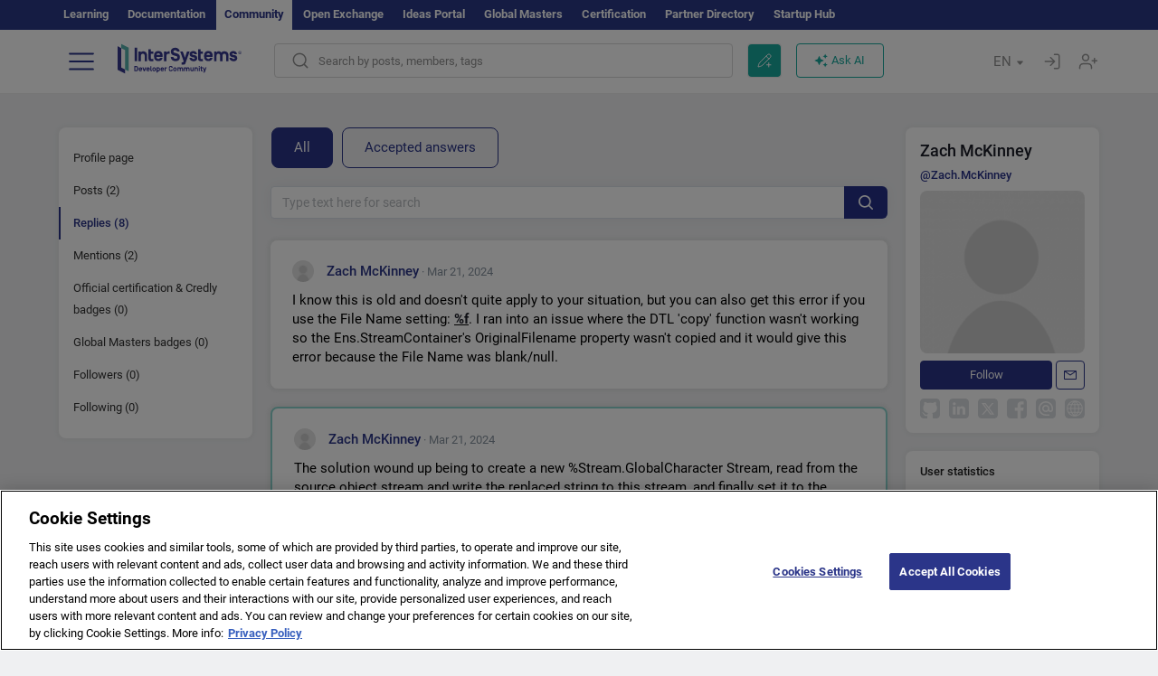

--- FILE ---
content_type: text/html; charset=utf-8
request_url: https://community.intersystems.com/user/187716/comments
body_size: 14913
content:
<!DOCTYPE html>
<html lang="en" dir="ltr" prefix="content: http://purl.org/rss/1.0/modules/content/ dc: http://purl.org/dc/terms/ foaf: http://xmlns.com/foaf/0.1/ og: http://ogp.me/ns# rdfs: http://www.w3.org/2000/01/rdf-schema# sioc: http://rdfs.org/sioc/ns# sioct: http://rdfs.org/sioc/types# skos: http://www.w3.org/2004/02/skos/core# xsd: http://www.w3.org/2001/XMLSchema#">
<head>
  <link rel="profile" href="http://www.w3.org/1999/xhtml/vocab"/>
  <meta name="viewport" content="width=device-width, initial-scale=1.0">
  <!--[if IE]><![endif]-->
<meta http-equiv="Content-Type" content="text/html; charset=utf-8" />
<script charset="UTF-8" src="//cdn.cookielaw.org/consent/a2fffda9-5a56-4639-9e87-c4936c8fc11e/OtAutoBlock.js" async="async" data-cfasync="false"></script>
<script charset="UTF-8" src="//cdn.cookielaw.org/consent/a2fffda9-5a56-4639-9e87-c4936c8fc11e/otSDKStub.js" async="async" data-cfasync="false" data-language="en" data-domain-script="a2fffda9-5a56-4639-9e87-c4936c8fc11e"></script>
<link rel="icon" href="/favicon/android-chrome-192x192.png" type="image/png" sizes="192x192" />
<link rel="icon" href="/favicon/favicon-16x16.png" type="image/png" sizes="16x16" />
<link rel="mask-icon" href="/favicon/safari-pinned-tab.svg" type="image/png" />
<link rel="manifest" href="/favicon/manifest.json" />
<meta name="msapplication-TileColor" content="#ffffff" />
<meta name="msvalidate.01" content="4E0775EB9197D0609B483E81EEE44D3E" />
<meta name="msapplication-TileImage" content="/favicon/mstile-150x150.png" />
<meta name="theme-color" content="#ffffff" />
<meta name="description" content="Replies by Zach McKinney for InterSystems Developer Community" />
<meta name="generator" content="Drupal 7 (http://drupal.org)" />
<link rel="canonical" href="https://community.intersystems.com/user/187716/comments" />
<link rel="shortlink" href="https://community.intersystems.com/user/187716/comments" />
      <title>Replies by Zach McKinney for InterSystems Developer Community</title>
  <link type="text/css" rel="stylesheet" href="/sites/default/files/advagg_css/css__9cWqptSUNYq5YedfIwh33VxtugFVWjDdEsblT8GhLKI__quUjyhSfbEukHj8a0hYvzm9VTmPALmSZvA0xfM_Oxzo__1motoMhogn4-LmFTOSQe52-ueFiJ-892YwZHVY35O4I.css" media="all" />
<link type="text/css" rel="stylesheet" href="/sites/default/files/advagg_css/css__LzcsEKcWdIvxJSZLOhmhz9opbdG4k63s6K3gTtDTkzg__IcmWHJxoSuZ6JARsj6qYoUrs7wfqASQoMZKI0_lqnJo__1motoMhogn4-LmFTOSQe52-ueFiJ-892YwZHVY35O4I.css" media="all" />
<link type="text/css" rel="stylesheet" href="/sites/default/files/advagg_css/css__MRgHwIW31RZOLKE55SBpt0eoWED02wq2IXA5fbDWn20___EFRur0IfJ8Xbqu1YooK8afK5HjRuAUUpUqyZ5_0v84__1motoMhogn4-LmFTOSQe52-ueFiJ-892YwZHVY35O4I.css" media="all" />
<link type="text/css" rel="stylesheet" href="/sites/default/files/advagg_css/css__EqgZE0zExZu9dRJQHY20IGWd2RSaQY1tgZLJ8-Im-a0__lB_GAUAEhloZz5GG9bU4_2LJN2lHvZMfVCxmHr9fmCw__1motoMhogn4-LmFTOSQe52-ueFiJ-892YwZHVY35O4I.css" media="all" />
<style>
/* <![CDATA[ */
sites/all/themes/intersys/js/highlight/styles/default.css

/* ]]> */
</style>
<link type="text/css" rel="stylesheet" href="/sites/default/files/advagg_css/css__AZoZWg6sF18wRWsuMxYTDyx7IZFaDbmfm8uJh6Oa7V4__oHHlZsFQfhClKhjnxz-u6ZAIKyN8lCnmRjDUORqC8SU__1motoMhogn4-LmFTOSQe52-ueFiJ-892YwZHVY35O4I.css" media="all" />
<link type="text/css" rel="stylesheet" href="/sites/default/files/advagg_css/css__1exPct3QAvO_isQr_6mFp1rnHtSBE4nG8RVarNIjRB8__XFEXAV_pHU-HNyhFAPZ0o6ykeNhu5xgUKxIn45XuM6E__1motoMhogn4-LmFTOSQe52-ueFiJ-892YwZHVY35O4I.css" media="all" />
</head>
<body class="navbar-is-fixed-top html not-front not-logged-in two-sidebars page-user page-user- page-user-187716 page-user-comments i18n-en">
<script>
function StyleZoom() {
  const baseWidth = 2000;
  const maxZoom = 1.5;
  let zoom = 1 + Math.log(window.innerWidth / baseWidth) / 2; 
  if (zoom > maxZoom) {
    zoom = maxZoom;
  }
  if (zoom < 1) {
    zoom = 1;
  }
  document.body.style.zoom = zoom;
}

StyleZoom();

window.addEventListener("resize", StyleZoom);
</script>
<div class="page-row page-row-expanded">
        <header id="navbar" role="banner" class="navbar navbar-fixed-top navbar-default">
       <div class="header-exterlan-link"><div class="container-fluid" class="header-exterlan-link-height">
<a href="http://learning.intersystems.com/"  rel="nofollow">Learning</a> <a href="http://docs.intersystems.com/" rel="nofollow">Documentation</a> <span style="">Community</span> <a href="https://openexchange.intersystems.com/" rel="nofollow">Open Exchange</a> <a href="https://ideas.intersystems.com/" rel="nofollow">Ideas Portal</a> <a href="https://globalmasters.intersystems.com/" rel="nofollow">Global Masters</a> <a href="https://www.intersystems.com/support-learning/learning-services/certification-program/" rel="nofollow">Certification</a> <a href="https://partner.intersystems.com" rel="nofollow">Partner Directory</a>  <a href="https://startup.intersystems.com/" rel="nofollow">Startup Hub</a> 
</div></div>
       

        <div class="container-fluid intsys_menu">

          

            <div class="navbar-header">
               <section id="block-intsys-search-intsys-search" class="block block-intsys-search clearfix">

      
  <form class="intsys_search_form_auto" action="https://community.intersystems.com/smartsearch" method="get" id="intsys-search-base-form" accept-charset="UTF-8"><div><div class="container-fluid"><div class="row">
<div class="col-grid-15 col-sm-3"> </div>

<div class="col-grid-15 col-sm-6">
<div class="input-group intsys-search-group">
<div class="form-item form-item-search form-type-textfield form-group"><input class="typehead form-control form-text" type="text" id="edit-search" name="search" value="" size="60" maxlength="128" /></div><div class="input-group-btn">
<button type="button" class="block-intsys-search-close-button"></button>
<button type="submit" class="ico-fastsearch"></button>
</div>
</div>
</div>



<div class="col-grid-15 col-sm-3"> </div>

</div></div></div></form>
</section>
<div class="block-intsys-search-button-mobile mobile-block nologin"></div>
<a href="/node/add/post" id="add-posttop-btn" class="btn-newtop-post-mobile mobile-block" title="New Post"></a>
				
<button type="button" class="navbar-toggle" data-toggle="collapse" data-target=".navbar-collapse"></button>

<div id="navmenuclose"></div><div id="navmenubutton"></div>

<a class="logo navbar-brand pull-left" href="https://community.intersystems.com/">
<img src="/sites/all/themes/intersys/images/intersystems-logo.svg"/>
</a>

            </div>



             
          <div class="navbar-collapse collapse">
<div class="menutitlemob"><span>Developer Community</span><button type="button"  class="navbar-toggle-close" data-toggle="collapse" data-target=".navbar-collapse"></button>
<button data-toggle="modal" data-target="#login-chatgpt-modal" class="ask-dc-ai-btn-menu">Ask DC AI</button>	
</div>

	
<nav role="navigation" class="nologin">
  <div class="region region-navigation">
    <section id="block-tb-megamenu-menu-user-menu-english" class="block block-tb-megamenu clearfix">

      
  <div  class="tb-megamenu tb-megamenu-menu-user-menu-english">
  <ul  class="tb-megamenu-nav nav menu navbar-nav level-0 items-8">
  <li  data-id="9996" data-level="1" data-type="menu_item" data-class="" data-xicon="" data-caption="" data-alignsub="" data-group="0" data-hidewcol="0" data-hidesub="0" class="tb-megamenu-item level-1 mega dropdown">
          <a href="#"  class="dropdown-toggle" highlightingmenu=""">
        
    Posts          <span class="caret"></span>
          </a>
  <div  data-class="" data-width="" class="tb-megamenu-submenu dropdown-menu mega-dropdown-menu nav-child">
  <div class="mega-dropdown-inner">
    <div  class="tb-megamenu-row row">
  <div  data-class="" data-width="12" data-hidewcol="0" id="tb-megamenu-column-1" class="tb-megamenu-column col-sm-12  mega-col-nav">
  <div class="tb-megamenu-column-inner mega-inner clearfix">
        <ul  class="tb-megamenu-subnav mega-nav level-1 items-6">
  <li  data-id="10131" data-level="2" data-type="menu_item" data-class="" data-xicon="" data-caption="" data-alignsub="" data-group="0" data-hidewcol="0" data-hidesub="0" class="tb-megamenu-item level-2 mega">
          <a href="https://community.intersystems.com/tags/intersystems-official" >
        
    InterSystems Official          </a>
  </li>

<li  data-id="10011" data-level="2" data-type="menu_item" data-class="" data-xicon="" data-caption="" data-alignsub="" data-group="0" data-hidewcol="0" data-hidesub="0" class="tb-megamenu-item level-2 mega">
          <a href="https://community.intersystems.com/?filter=articles" >
        
    Articles          </a>
  </li>

<li  data-id="10021" data-level="2" data-type="menu_item" data-class="" data-xicon="" data-caption="" data-alignsub="" data-group="0" data-hidewcol="0" data-hidesub="0" class="tb-megamenu-item level-2 mega">
          <a href="https://community.intersystems.com/?filter=questions" >
        
    Questions          </a>
  </li>

<li  data-id="10016" data-level="2" data-type="menu_item" data-class="" data-xicon="" data-caption="" data-alignsub="" data-group="0" data-hidewcol="0" data-hidesub="0" class="tb-megamenu-item level-2 mega">
          <a href="https://community.intersystems.com/?filter=announcements" >
        
    Announcements          </a>
  </li>

<li  data-id="10146" data-level="2" data-type="menu_item" data-class="" data-xicon="" data-caption="" data-alignsub="" data-group="0" data-hidewcol="0" data-hidesub="0" class="tb-megamenu-item level-2 mega">
          <a href="https://community.intersystems.com/?filter=discussion" >
        
    Discussions          </a>
  </li>

<li  data-id="10176" data-level="2" data-type="menu_item" data-class="" data-xicon="" data-caption="" data-alignsub="" data-group="0" data-hidewcol="0" data-hidesub="0" class="tb-megamenu-item level-2 mega">
          <a href="https://community.intersystems.com/tagsclouds" >
        
    Tags          </a>
  </li>
</ul>
  </div>
</div>
</div>
  </div>
</div>
</li>

<li  data-id="12166" data-level="1" data-type="menu_item" data-class="contest_art_menu" data-xicon="" data-caption="" data-alignsub="" data-group="0" data-hidewcol="0" data-hidesub="0" class="tb-megamenu-item level-1 mega contest_art_menu dropdown">
          <a href="#"  class="dropdown-toggle" highlightingmenu="highlightingmenu1"">
        
    Events          <span class="caret"></span>
          </a>
  <div  data-class="" data-width="" class="tb-megamenu-submenu dropdown-menu mega-dropdown-menu nav-child">
  <div class="mega-dropdown-inner">
    <div  class="tb-megamenu-row row">
  <div  data-class="" data-width="12" data-hidewcol="0" id="tb-megamenu-column-2" class="tb-megamenu-column col-sm-12  mega-col-nav">
  <div class="tb-megamenu-column-inner mega-inner clearfix">
        <ul  class="tb-megamenu-subnav mega-nav level-1 items-4">
  <li  data-id="14361" data-level="2" data-type="menu_item" data-class="contest_art_submenu" data-xicon="" data-caption="" data-alignsub="" data-group="0" data-hidewcol="0" data-hidesub="0" class="tb-megamenu-item level-2 mega contest_art_submenu">
          <a href="https://community.intersystems.com/contests/current"  class="highlightingmenu1">
        
    Tech Article Contest          </a>
  </li>

<li  data-id="14391" data-level="2" data-type="menu_item" data-class="contest_submenu1" data-xicon="" data-caption="" data-alignsub="" data-group="0" data-hidewcol="0" data-hidesub="0" class="tb-megamenu-item level-2 mega contest_submenu1">
          <a href="https://openexchange.intersystems.com/contest/current"  class="highlightingmenu1">
        
    Programming Contest          </a>
  </li>

<li  data-id="11891" data-level="2" data-type="menu_item" data-class="" data-xicon="" data-caption="" data-alignsub="" data-group="0" data-hidewcol="0" data-hidesub="0" class="tb-megamenu-item level-2 mega">
          <a href="https://community.intersystems.com/post/4th-intersystems-ideas-contest"  class="highlightingmenu1">
        
    InterSystems Ideas Contest          </a>
  </li>

<li  data-id="10161" data-level="2" data-type="menu_item" data-class="" data-xicon="" data-caption="" data-alignsub="" data-group="0" data-hidewcol="0" data-hidesub="0" class="tb-megamenu-item level-2 mega">
          <a href="https://community.intersystems.com/events" >
        
    Event Calendar          </a>
  </li>
</ul>
  </div>
</div>
</div>
  </div>
</div>
</li>

<li  data-id="10041" data-level="1" data-type="menu_item" data-class="" data-xicon="" data-caption="" data-alignsub="" data-group="0" data-hidewcol="0" data-hidesub="0" class="tb-megamenu-item level-1 mega dropdown">
          <a href="#"  class="dropdown-toggle" highlightingmenu=""">
        
    Products          <span class="caret"></span>
          </a>
  <div  data-class="" data-width="" class="tb-megamenu-submenu dropdown-menu mega-dropdown-menu nav-child">
  <div class="mega-dropdown-inner">
    <div  class="tb-megamenu-row row">
  <div  data-class="" data-width="12" data-hidewcol="0" id="tb-megamenu-column-3" class="tb-megamenu-column col-sm-12  mega-col-nav">
  <div class="tb-megamenu-column-inner mega-inner clearfix">
        <ul  class="tb-megamenu-subnav mega-nav level-1 items-8">
  <li  data-id="10051" data-level="2" data-type="menu_item" data-class="" data-xicon="" data-caption="" data-alignsub="" data-group="0" data-hidewcol="0" data-hidesub="0" class="tb-megamenu-item level-2 mega">
          <a href="https://community.intersystems.com/tags/intersystems-iris" >
        
    InterSystems IRIS          </a>
  </li>

<li  data-id="10061" data-level="2" data-type="menu_item" data-class="" data-xicon="" data-caption="" data-alignsub="" data-group="0" data-hidewcol="0" data-hidesub="0" class="tb-megamenu-item level-2 mega">
          <a href="https://community.intersystems.com/tags/intersystems-iris-health" >
        
    InterSystems IRIS for Health          </a>
  </li>

<li  data-id="10081" data-level="2" data-type="menu_item" data-class="" data-xicon="" data-caption="" data-alignsub="" data-group="0" data-hidewcol="0" data-hidesub="0" class="tb-megamenu-item level-2 mega">
          <a href="https://community.intersystems.com/tags/healthshare" >
        
    HealthShare          </a>
  </li>

<li  data-id="10136" data-level="2" data-type="menu_item" data-class="" data-xicon="" data-caption="" data-alignsub="" data-group="0" data-hidewcol="0" data-hidesub="0" class="tb-megamenu-item level-2 mega">
          <a href="https://community.intersystems.com/tags/trakcare" >
        
    TrakCare          </a>
  </li>

<li  data-id="10071" data-level="2" data-type="menu_item" data-class="" data-xicon="" data-caption="" data-alignsub="" data-group="0" data-hidewcol="0" data-hidesub="0" class="tb-megamenu-item level-2 mega">
          <a href="https://community.intersystems.com/tags/cach%C3%A9" >
        
    Caché          </a>
  </li>

<li  data-id="10076" data-level="2" data-type="menu_item" data-class="" data-xicon="" data-caption="" data-alignsub="" data-group="0" data-hidewcol="0" data-hidesub="0" class="tb-megamenu-item level-2 mega">
          <a href="https://community.intersystems.com/tags/ensemble" >
        
    Ensemble          </a>
  </li>

<li  data-id="10056" data-level="2" data-type="menu_item" data-class="" data-xicon="" data-caption="" data-alignsub="" data-group="0" data-hidewcol="0" data-hidesub="0" class="tb-megamenu-item level-2 mega">
          <a href="https://community.intersystems.com/tags/intersystems-iris-bi-deepsee" >
        
    InterSystems Analytics (DeepSee)          </a>
  </li>

<li  data-id="10066" data-level="2" data-type="menu_item" data-class="" data-xicon="" data-caption="" data-alignsub="" data-group="0" data-hidewcol="0" data-hidesub="0" class="tb-megamenu-item level-2 mega">
          <a href="https://community.intersystems.com/tags/intersystems-natural-language-processing-nlp-iknow" >
        
    InterSystems Text Analytics (iKnow)          </a>
  </li>
</ul>
  </div>
</div>
</div>
  </div>
</div>
</li>

<li  data-id="10171" data-level="1" data-type="menu_item" data-class="" data-xicon="" data-caption="" data-alignsub="" data-group="0" data-hidewcol="0" data-hidesub="0" class="tb-megamenu-item level-1 mega dropdown">
          <a href="#"  class="dropdown-toggle" highlightingmenu=""">
        
    Jobs          <span class="caret"></span>
          </a>
  <div  data-class="" data-width="" class="tb-megamenu-submenu dropdown-menu mega-dropdown-menu nav-child">
  <div class="mega-dropdown-inner">
    <div  class="tb-megamenu-row row">
  <div  data-class="" data-width="12" data-hidewcol="0" id="tb-megamenu-column-4" class="tb-megamenu-column col-sm-12  mega-col-nav">
  <div class="tb-megamenu-column-inner mega-inner clearfix">
        <ul  class="tb-megamenu-subnav mega-nav level-1 items-2">
  <li  data-id="11476" data-level="2" data-type="menu_item" data-class="" data-xicon="" data-caption="" data-alignsub="" data-group="0" data-hidewcol="0" data-hidesub="0" class="tb-megamenu-item level-2 mega">
          <a href="https://community.intersystems.com/tags/job-opportunity" >
        
    Job Opportunity          </a>
  </li>

<li  data-id="10381" data-level="2" data-type="menu_item" data-class="" data-xicon="" data-caption="" data-alignsub="" data-group="0" data-hidewcol="0" data-hidesub="0" class="tb-megamenu-item level-2 mega">
          <a href="https://community.intersystems.com/tags/job-wanted" >
        
    Job Wanted          </a>
  </li>
</ul>
  </div>
</div>
</div>
  </div>
</div>
</li>

<li  data-id="10181" data-level="1" data-type="menu_item" data-class="" data-xicon="" data-caption="" data-alignsub="" data-group="0" data-hidewcol="0" data-hidesub="0" class="tb-megamenu-item level-1 mega">
          <a href="https://community.intersystems.com/members" >
        
    Members          </a>
  </li>

<li  data-id="10186" data-level="1" data-type="menu_item" data-class="" data-xicon="" data-caption="" data-alignsub="" data-group="0" data-hidewcol="0" data-hidesub="0" class="tb-megamenu-item level-1 mega dropdown">
          <a href="#"  class="dropdown-toggle" highlightingmenu="highlightingmenu1"">
        
    About          <span class="caret"></span>
          </a>
  <div  data-class="" data-width="" class="tb-megamenu-submenu dropdown-menu mega-dropdown-menu nav-child">
  <div class="mega-dropdown-inner">
    <div  class="tb-megamenu-row row">
  <div  data-class="" data-width="12" data-hidewcol="0" id="tb-megamenu-column-5" class="tb-megamenu-column col-sm-12  mega-col-nav">
  <div class="tb-megamenu-column-inner mega-inner clearfix">
        <ul  class="tb-megamenu-subnav mega-nav level-1 items-7">
  <li  data-id="10191" data-level="2" data-type="menu_item" data-class="" data-xicon="" data-caption="" data-alignsub="" data-group="0" data-hidewcol="0" data-hidesub="0" class="tb-megamenu-item level-2 mega">
          <a href="https://community.intersystems.com/about"  class="highlightingmenu1">
        
    About Us          </a>
  </li>

<li  data-id="10196" data-level="2" data-type="menu_item" data-class="" data-xicon="" data-caption="" data-alignsub="" data-group="0" data-hidewcol="0" data-hidesub="0" class="tb-megamenu-item level-2 mega">
          <a href="https://community.intersystems.com/tags/developer-community-faq" >
        
    FAQ          </a>
  </li>

<li  data-id="10201" data-level="2" data-type="menu_item" data-class="" data-xicon="" data-caption="" data-alignsub="" data-group="0" data-hidewcol="0" data-hidesub="0" class="tb-megamenu-item level-2 mega">
          <a href="https://community.intersystems.com/tags/dc-feedback" >
        
    Feedback          </a>
  </li>

<li  data-id="10241" data-level="2" data-type="menu_item" data-class="" data-xicon="" data-caption="" data-alignsub="" data-group="0" data-hidewcol="0" data-hidesub="0" class="tb-megamenu-item level-2 mega">
          <a href="https://github.com/intersystems-community/developer-community/issues"  target="_blank">
        
    Report an Issue          </a>
  </li>

<li  data-id="14781" data-level="2" data-type="menu_item" data-class="" data-xicon="" data-caption="" data-alignsub="" data-group="0" data-hidewcol="0" data-hidesub="0" class="tb-megamenu-item level-2 mega">
          <a href="https://ideas.intersystems.com/ideas" >
        
    Share an Idea          </a>
  </li>

<li  data-id="10111" data-level="2" data-type="menu_item" data-class="" data-xicon="" data-caption="" data-alignsub="" data-group="0" data-hidewcol="0" data-hidesub="0" class="tb-megamenu-item level-2 mega">
          <a href="https://community.intersystems.com/post/intersystems-developer-community-code-conduct" >
        
    Code of Conduct          </a>
  </li>

<li  data-id="10206" data-level="2" data-type="menu_item" data-class="" data-xicon="" data-caption="" data-alignsub="" data-group="0" data-hidewcol="0" data-hidesub="0" class="tb-megamenu-item level-2 mega">
          <a href="https://www.intersystems.com/who-we-are/contact-us/" >
        
    Contact Us          </a>
  </li>
</ul>
  </div>
</div>
</div>
  </div>
</div>
</li>
</ul>
</div>

</section>
  </div>
<a href="https://login.intersystems.com/oauth2/authorize?redirect_uri=https%3A//community.intersystems.com/loginoauth&amp;response_type=code&amp;scope=openid%20profile%20email%20sso_person%20mapped_org&amp;state=https%3A//community.intersystems.com/user/187716/comments&amp;nonce=%7Bnonce%7D&amp;client_id=UQooTI8dIdL11fyD7oDl5BFHBSwwc3JVQzXiyGTLETY&amp;ssoPrompt=create" class="block-personal-form btn-create-intsys nomobile" title="Create an Account"></a><a href="https://login.intersystems.com/oauth2/authorize?redirect_uri=https%3A//community.intersystems.com/loginoauth&amp;response_type=code&amp;scope=openid%20profile%20email%20sso_person%20mapped_org&amp;state=https%3A//community.intersystems.com/user/187716/comments&amp;nonce=%7Bnonce%7D&amp;client_id=UQooTI8dIdL11fyD7oDl5BFHBSwwc3JVQzXiyGTLETY" class="block-personal-form btn-login-intsys nomobile" title="Login"></a><section id="block-locale-language" class="block block-locale clearfix">

        <h2 class="block-title">EN <span class="caret"></span></h2>
    
  <ul class="language-switcher-locale-url"><li class="es first"><a href="https://es.community.intersystems.com/" class="language-link" xml:lang="es" > </a></li>
<li class="pt"><a href="https://pt.community.intersystems.com/" class="language-link" xml:lang="pt" > </a></li>
<li class="ja"><a href="https://jp.community.intersystems.com/" class="language-link" xml:lang="ja" > </a></li>
<li class="zh-hant"><a href="https://cn.community.intersystems.com/" class="language-link" xml:lang="zh-hant" > </a></li>
<li class="fr"><a href="https://fr.community.intersystems.com/" class="language-link" xml:lang="fr" > </a></li>
<li class="en last active"><a href="/user/187716/comments" class="language-link active" xml:lang="en" > </a></li>
</ul>
</section>
<span class="block-intsys-search-area" aria-hidden="true">
<div class="block-intsys-search-button">Search by posts, members, tags</div>
<button class="btn-newtop-post" data-toggle="modal" data-target="#login-post-modal" title="New post"></button><button data-toggle="modal" data-target="#login-chatgpt-modal" class="ask-dc-ai-btn">Ask AI</button>
</span>

   <div class="intsys-navbar-link-show">
<ul class="tb-megamenu-nav nav menu navbar-nav level-0 items-100000 add-link-processed" style="text-align: left;">
<li data-id="720" data-level="1" data-type="menu_item" data-class="" data-xicon="is-icon icon-book" data-caption="" data-alignsub="" data-group="0" data-hidewcol="0" data-hidesub="0" class="tb-megamenu-item level-1 mega dropdown">
<a href="https://login.intersystems.com/oauth2/authorize?redirect_uri=https%3A//community.intersystems.com/loginoauth&amp;response_type=code&amp;scope=openid%20profile%20email%20sso_person%20mapped_org&amp;state=https%3A//community.intersystems.com/user/187716/comments&amp;nonce=%7Bnonce%7D&amp;client_id=UQooTI8dIdL11fyD7oDl5BFHBSwwc3JVQzXiyGTLETY&amp;ssoPrompt=create" class="block-personal-form btn-create-intsys nomobile" title="Create an Account"></a></li><li data-id="720" data-level="1" data-type="menu_item" data-class="" data-xicon="is-icon icon-book" data-caption="" data-alignsub="" data-group="0" data-hidewcol="0" data-hidesub="0" class="tb-megamenu-item level-1 mega dropdown">
<a href="https://login.intersystems.com/oauth2/authorize?redirect_uri=https%3A//community.intersystems.com/loginoauth&amp;response_type=code&amp;scope=openid%20profile%20email%20sso_person%20mapped_org&amp;state=https%3A//community.intersystems.com/user/187716/comments&amp;nonce=%7Bnonce%7D&amp;client_id=UQooTI8dIdL11fyD7oDl5BFHBSwwc3JVQzXiyGTLETY" class="block-personal-form btn-login-intsys nomobile" title="Login"></a></li>
 </ul>
</div>


    <div class="mobile-block language-switcher-url">
<div class="language-switcher-block" onClick="jQuery('.language-switcher-list').toggle();">Language <div class="language-switcher-nowlang">EN<span>|</span><div class="language-switcher-mobico"></div></div></div>
<div class="language-switcher-list">
        <a href="https://es.community.intersystems.com/" class="">ES</a><a href="https://pt.community.intersystems.com/" class="">PT</a><a href="https://jp.community.intersystems.com/" class="">JP</a><a href="https://cn.community.intersystems.com/" class="">CN</a><a href="https://fr.community.intersystems.com/" class="">FR</a><a href="https://community.intersystems.com/" class="active">EN</a>        </div>
    </div>

</nav>

</div>
          
        </div>

    </header>
    <div id="drupalmessages"></div>    <div class="main-container container-fluid">

        <header role="banner" id="page-header">
                  </header>
  

                <div class="row">
              <div class="">
                  <section class="col-sm-12">
                    <div class="margin-bottom-md add-post-button add-post-mobile"><a href="https://community.intersystems.com/node/add/post" id="add-post-btn" class="full-width btn btn-successes btn-new-post desktop-block">New post</a></div>                  </section>
              </div>
          </div>
      
        <div class="row">

                        <aside class="col-grid-15 col-sm-3"
                     role="complementary">
                  <div class="region region-sidebar-first">
    <section id="block-intsys-blocks-intsys-page-users" class="block block-intsys-blocks clearfix">

      
  <section class="block block-block sidebar-greybox contextual-links-region clearfix block-filter-menu userprofile-menu"><ul class="submenu-links"><li class=""><a  href="/user/187716" class="linefilter">Profile page</a></li><li class=""><a  href="/user/187716/posts" class="linefilter">Posts (2)</a></li><li class="actives"><a  href="/user/187716/comments" class="active linefilter">Replies (8)</a></li><li class=""><a  href="/user/187716/mentions" class="linefilter">Mentions (2)</a></li><li class=""><a  href="/user/187716/certificates" class="linefilter">Official certification & Credly badges (0)</a></li><li class=""><a  href="/user/187716/badges" class="linefilter">Global Masters badges (0)</a></li><li class=""><a  href="/user/187716/followers" class="linefilter">Followers (0)</a></li><li class=""><a  href="/user/187716/following" class="linefilter">Following (0)</a></li></ul></section>
</section>
  </div>
              </aside>  <!-- /#sidebar-first -->
          
            <section class="col-grid-15 col-sm-6" >
             <div class="subsection">
       <div class="row top-content">


                       
            <div class="container-fluid">
              

            </div>
        </div>




                                                          <div class="region region-content">
    <section id="block-intsys-filtering-answer-personal-user-answers" class="block block-intsys-filtering-answer clearfix">

      
  <div class="header-container"><div class="periods">
<span class="active"><a href="/user/187716/comments?">All</a></span><span class="unactive"><a href="/user/187716/comments?filter=accepted&">Accepted answers</a></span>
</div></div><form action="/user/187716/comments" method="get" id="intsys-filtering-answer-form" accept-charset="UTF-8"><div><div class="search-advanced">
<div class="filter_posts_body">
<div class="input-group">
      <button type="submit" class="ico-elsearch">
    </button>
</div>
<div class="form-item form-item-searchpost form-type-textfield form-group"><label class="control-label" for="edit-searchpost"><div class="elsearch_clear" id="smartsearch_clear_q"></div> </label>
<input placeholder="Type text here for search" class="typeheadpost form-control form-text" type="text" id="edit-searchpost" name="searchpost" value="" size="60" maxlength="128" /></div><input type="hidden" name="typesearchuser" value="usercomments" />
<input type="hidden" name="filter" value="" />
<input type="hidden" name="uid" value="187716" />
</div>
</div></form>
</section>
<section id="block-system-main" class="block block-system clearfix">

      
  <div class="view view-users-content-comments- view-id-users_content_comments_ view-display-id-page_1 userlist-comments userprofile view-dom-id-2c121dc62a399cb9843343cfd915c9d5">
        
  
  
      <div class="view-content">
        <div class="views-row views-row-1">
    
<article class="comment padding-top-lg"  data-article-id="256231"   pid="0" cid="256231"  itemprop="suggestedAnswer" itemscope itemtype="http://schema.org/Answer">
<div class=" panel  panel-default margin-bottom-none  " data-share="#comment-256231" id="comment-256231" >
<div class="content-header">
 <ul class="list-inline text-right pull-right comment-moder-action"><a href="https://community.intersystems.com/post/sftp-error-7511-sftp-error-4-sftp-error-80102004-operation-failed-80102004#comment-256231" class="gotopost">go to post</a></ul>           

<div class="display-inline-block">
<span class="default-submitted" upid="0-256231">
  <div class="user-picture">
    <span class="img_teaser  " style="background-image:url(https://community.intersystems.com/sites/default/files/styles/thumbnail/public/pictures/picture-default.jpg?itok=pzJu1a6l);"></span>  </div>
 <span property="dc:date dc:created" content="2024-03-21T12:43:12-04:00" datatype="xsd:dateTime" rel="sioc:has_creator"><span  itemscope itemtype="http://schema.org/Person"><a href="https://community.intersystems.com/user/zach-mckinney" title="" class="username" xml:lang="" about="https://community.intersystems.com/user/zach-mckinney" typeof="sioc:UserAccount" property="foaf:name" datatype="">Zach McKinney</a></span><small itemprop="dateCreated" datetime="2024-03-21T12:43:12-04:00">&nbsp;· Mar 21, 2024</small></span></span>
</div>
</div>
<div class="content-body postclass " itemprop="text">
<span rel="sioc:reply_of" resource="https://community.intersystems.com/post/sftp-error-7511-sftp-error-4-sftp-error-80102004-operation-failed-80102004" class="rdf-meta element-hidden"></span><div class="field field-name-comment-body field-type-text-long field-label-hidden"><div class="field-items"><div class="field-item even" property="content:encoded"><!DOCTYPE html PUBLIC "-//W3C//DTD HTML 4.0 Transitional//EN" "http://www.w3.org/TR/REC-html40/loose.dtd">
<html><body><p>I know this is old and doesn't quite apply to your situation, but you can also get this error if you use the File Name setting:&nbsp;<strong><u><em>%f</em></u></strong>. I ran into an issue where the DTL 'copy' function wasn't working so the Ens.StreamContainer's&nbsp;OriginalFilename property wasn't copied and it would give this error because the File Name was blank/null.</p></body></html>
</div></div></div></div>
<div class="content-footer hidden">
<div class="pull-left comments-actions">
<div class="vote-block comment-actions">
<span  class="vote-block"><a data-toggle = "modal" data-target="#login-rating-modal" href="javascript:void(0)" ><span class="vote"><span title="Like" class="vote_up"></span></span><span class="vote-sum " itemprop="upvoteCount">0</span></a></span><span class="bookmarks_teaser">               
 <span class="bookmarks_teaser_comment"><span class="teaser-small-icon bookmarks-icon" title="Bookmarks"></span>0</span></span> 
<span class="copylink_teaser"> 
<span data-toggle="tooltip" data-placement="top" title="Copy link to comment" data-clipboard-text="https://community.intersystems.com/post/sftp-error-7511-sftp-error-4-sftp-error-80102004-operation-failed-80102004#comment-256231"  rel="nofollow" class="link-clipboard copy-link-comment"></span><a itemprop="url" href="https://community.intersystems.com/post/sftp-error-7511-sftp-error-4-sftp-error-80102004-operation-failed-80102004#comment-256231" style="display: none;">https://community.intersystems.com/post/sftp-error-7511-sftp-error-4-sftp-error-80102004-operation-failed-80102004#comment-256231</a>
</span>
 
</div>
</div>
<div class="text-right">

            </div>
           
        </div>
    
    </div>
    
</article>
  </div>
  <div class="views-row views-row-2">
    
<article class="comment comment-by-node-author padding-top-lg"  data-article-id="256201"   pid="0" cid="256201"  itemprop="suggestedAnswer acceptedAnswer" itemscope itemtype="http://schema.org/Answer">
<div class=" panel  panel-default margin-bottom-none  border-green" data-share="#comment-256201" id="comment-256201" >
<div class="content-header">
 <ul class="list-inline text-right pull-right comment-moder-action"><a href="https://community.intersystems.com/post/change-stream-property-ensstreamcontainer-dtl#comment-256201" class="gotopost">go to post</a></ul>           

<div class="display-inline-block">
<span class="default-submitted" upid="0-256201">
  <div class="user-picture">
    <span class="img_teaser  " style="background-image:url(https://community.intersystems.com/sites/default/files/styles/thumbnail/public/pictures/picture-default.jpg?itok=pzJu1a6l);"></span>  </div>
 <span property="dc:date dc:created" content="2024-03-21T10:04:51-04:00" datatype="xsd:dateTime" rel="sioc:has_creator"><span  itemscope itemtype="http://schema.org/Person"><a href="https://community.intersystems.com/user/zach-mckinney" title="" class="username" xml:lang="" about="https://community.intersystems.com/user/zach-mckinney" typeof="sioc:UserAccount" property="foaf:name" datatype="">Zach McKinney</a></span><small itemprop="dateCreated" datetime="2024-03-21T10:04:51-04:00">&nbsp;· Mar 21, 2024</small></span></span>
</div>
</div>
<div class="content-body postclass " itemprop="text">
<span rel="sioc:reply_of" resource="https://community.intersystems.com/post/change-stream-property-ensstreamcontainer-dtl" class="rdf-meta element-hidden"></span><div class="field field-name-comment-body field-type-text-long field-label-hidden"><div class="field-items"><div class="field-item even" property="content:encoded"><!DOCTYPE html PUBLIC "-//W3C//DTD HTML 4.0 Transitional//EN" "http://www.w3.org/TR/REC-html40/loose.dtd">
<html><body><p>The solution wound up being to&nbsp;create a new %Stream.GlobalCharacter Stream,&nbsp;read from the source object stream and write the replaced string to this stream, and finally set it to the Ens.StreamContainer target object.</p>
<p>I still have no idea why creating a new stream works while re-writing the existing stream doesn't. The docs seem to imply it should work and even saving the stream after writing didn't do anything different. In Message Viewer, I can see its creating a new body object, as well. Creating a new Stream object works, so I guess that's fine.</p></body></html>
</div></div></div></div>
<div class="content-footer hidden">
<div class="pull-left comments-actions">
<div class="vote-block comment-actions">
<span  class="vote-block"><a data-toggle = "modal" data-target="#login-rating-modal" href="javascript:void(0)" ><span class="vote"><span title="Like" class="vote_up"></span></span><span class="vote-sum " itemprop="upvoteCount">0</span></a></span><span class="bookmarks_teaser">               
 <span class="bookmarks_teaser_comment"><span class="teaser-small-icon bookmarks-icon" title="Bookmarks"></span>0</span></span> 
<span class="copylink_teaser"> 
<span data-toggle="tooltip" data-placement="top" title="Copy link to comment" data-clipboard-text="https://community.intersystems.com/post/change-stream-property-ensstreamcontainer-dtl#comment-256201"  rel="nofollow" class="link-clipboard copy-link-comment"></span><a itemprop="url" href="https://community.intersystems.com/post/change-stream-property-ensstreamcontainer-dtl#comment-256201" style="display: none;">https://community.intersystems.com/post/change-stream-property-ensstreamcontainer-dtl#comment-256201</a>
</span>
 
</div>
</div>
<div class="text-right">

            </div>
           
        </div>
    
    </div>
    
</article>
  </div>
  <div class="views-row views-row-3">
    
<article class="comment comment-by-node-author padding-top-lg"  data-article-id="255336"   pid="255321" cid="255336"  itemprop="suggestedAnswer" itemscope itemtype="http://schema.org/Answer">
<div class=" panel  panel-default margin-bottom-none  " data-share="#comment-255336" id="comment-255336" >
<div class="content-header">
 <ul class="list-inline text-right pull-right comment-moder-action"><a href="https://community.intersystems.com/post/change-stream-property-ensstreamcontainer-dtl#comment-255336" class="gotopost">go to post</a></ul>           

<div class="display-inline-block">
<span class="default-submitted" upid="255321-255336">
  <div class="user-picture">
    <span class="img_teaser  " style="background-image:url(https://community.intersystems.com/sites/default/files/styles/thumbnail/public/pictures/picture-default.jpg?itok=pzJu1a6l);"></span>  </div>
 <span property="dc:date dc:created" content="2024-03-13T16:24:07-04:00" datatype="xsd:dateTime" rel="sioc:has_creator"><span  itemscope itemtype="http://schema.org/Person"><a href="https://community.intersystems.com/user/zach-mckinney" title="" class="username" xml:lang="" about="https://community.intersystems.com/user/zach-mckinney" typeof="sioc:UserAccount" property="foaf:name" datatype="">Zach McKinney</a></span><small itemprop="dateCreated" datetime="2024-03-13T16:24:07-04:00">&nbsp;· Mar 13, 2024</small></span></span>
</div>
</div>
<div class="content-body postclass " itemprop="text">
<span rel="sioc:reply_of" resource="https://community.intersystems.com/post/change-stream-property-ensstreamcontainer-dtl" class="rdf-meta element-hidden"></span><span rel="sioc:reply_of" resource="https://community.intersystems.com/comment/255321#comment-255321" class="rdf-meta element-hidden"></span><div class="field field-name-comment-body field-type-text-long field-label-hidden"><div class="field-items"><div class="field-item even" property="content:encoded"><!DOCTYPE html PUBLIC "-//W3C//DTD HTML 4.0 Transitional//EN" "http://www.w3.org/TR/REC-html40/loose.dtd">
<html><body><p>According to the doc, that doesn't seem to be the case, see reference below. Since I'm not reading the stream, it should start at byte 0 then&nbsp;overwrite the existing data. But, since the new data is smaller than the original, I would assume I should have duplicate data at the end. For w/e reason, I don't.</p>
<p>But this is kind of&nbsp;off topic as&nbsp;this isn't really my issue; the data looks correct. I'm trying to figure out why it works on the DTL testing tool, but doesn't while running in the actual Process.</p>
<p><a href="https://docs.intersystems.com/iris20233/csp/docbook/DocBook.UI.Page.cls?KEY=GOBJ_propstream#GOBJ_propstream_interface_methodsprops" target="_blank">Commonly Used Stream Methods and Properties</a></p>
<p>"Write()&nbsp;&mdash; <u><strong>Append</strong></u> data to the stream, starting at the current position. Overwrites existing data if the position is not set to the end of the stream."</p></body></html>
</div></div></div></div>
<div class="content-footer hidden">
<div class="pull-left comments-actions">
<div class="vote-block comment-actions">
<span  class="vote-block"><a data-toggle = "modal" data-target="#login-rating-modal" href="javascript:void(0)" ><span class="vote"><span title="Like" class="vote_up"></span></span><span class="vote-sum " itemprop="upvoteCount">0</span></a></span><span class="bookmarks_teaser">               
 <span class="bookmarks_teaser_comment"><span class="teaser-small-icon bookmarks-icon" title="Bookmarks"></span>0</span></span> 
<span class="copylink_teaser"> 
<span data-toggle="tooltip" data-placement="top" title="Copy link to comment" data-clipboard-text="https://community.intersystems.com/post/change-stream-property-ensstreamcontainer-dtl#comment-255336"  rel="nofollow" class="link-clipboard copy-link-comment"></span><a itemprop="url" href="https://community.intersystems.com/post/change-stream-property-ensstreamcontainer-dtl#comment-255336" style="display: none;">https://community.intersystems.com/post/change-stream-property-ensstreamcontainer-dtl#comment-255336</a>
</span>
 
</div>
</div>
<div class="text-right">

            </div>
           
        </div>
    
    </div>
    
</article>
  </div>
  <div class="views-row views-row-4">
    
<article class="comment comment-by-node-author padding-top-lg"  data-article-id="255316"   pid="255301" cid="255316"  itemprop="suggestedAnswer" itemscope itemtype="http://schema.org/Answer">
<div class=" panel  panel-default margin-bottom-none  " data-share="#comment-255316" id="comment-255316" >
<div class="content-header">
 <ul class="list-inline text-right pull-right comment-moder-action"><a href="https://community.intersystems.com/post/change-stream-property-ensstreamcontainer-dtl#comment-255316" class="gotopost">go to post</a></ul>           

<div class="display-inline-block">
<span class="default-submitted" upid="255301-255316">
  <div class="user-picture">
    <span class="img_teaser  " style="background-image:url(https://community.intersystems.com/sites/default/files/styles/thumbnail/public/pictures/picture-default.jpg?itok=pzJu1a6l);"></span>  </div>
 <span property="dc:date dc:created" content="2024-03-13T15:20:25-04:00" datatype="xsd:dateTime" rel="sioc:has_creator"><span  itemscope itemtype="http://schema.org/Person"><a href="https://community.intersystems.com/user/zach-mckinney" title="" class="username" xml:lang="" about="https://community.intersystems.com/user/zach-mckinney" typeof="sioc:UserAccount" property="foaf:name" datatype="">Zach McKinney</a></span><small itemprop="dateCreated" datetime="2024-03-13T15:20:25-04:00">&nbsp;· Mar 13, 2024</small></span></span>
</div>
</div>
<div class="content-body postclass " itemprop="text">
<span rel="sioc:reply_of" resource="https://community.intersystems.com/post/change-stream-property-ensstreamcontainer-dtl" class="rdf-meta element-hidden"></span><span rel="sioc:reply_of" resource="https://community.intersystems.com/comment/255301#comment-255301" class="rdf-meta element-hidden"></span><div class="field field-name-comment-body field-type-text-long field-label-hidden"><div class="field-items"><div class="field-item even" property="content:encoded"><!DOCTYPE html PUBLIC "-//W3C//DTD HTML 4.0 Transitional//EN" "http://www.w3.org/TR/REC-html40/loose.dtd">
<html><body><p>I see what you're getting at and I tried this code with the same result.</p>
<p>Interestingly, the write() function seems to be overlaying the whole stream, not just writing over the existing one, as there aren't any extra/duplicate chars at the end of the stream. At least, not in the DTL testing tool.</p></body></html>
</div></div></div></div>
<div class="content-footer hidden">
<div class="pull-left comments-actions">
<div class="vote-block comment-actions">
<span  class="vote-block"><a data-toggle = "modal" data-target="#login-rating-modal" href="javascript:void(0)" ><span class="vote"><span title="Like" class="vote_up"></span></span><span class="vote-sum " itemprop="upvoteCount">0</span></a></span><span class="bookmarks_teaser">               
 <span class="bookmarks_teaser_comment"><span class="teaser-small-icon bookmarks-icon" title="Bookmarks"></span>0</span></span> 
<span class="copylink_teaser"> 
<span data-toggle="tooltip" data-placement="top" title="Copy link to comment" data-clipboard-text="https://community.intersystems.com/post/change-stream-property-ensstreamcontainer-dtl#comment-255316"  rel="nofollow" class="link-clipboard copy-link-comment"></span><a itemprop="url" href="https://community.intersystems.com/post/change-stream-property-ensstreamcontainer-dtl#comment-255316" style="display: none;">https://community.intersystems.com/post/change-stream-property-ensstreamcontainer-dtl#comment-255316</a>
</span>
 
</div>
</div>
<div class="text-right">

            </div>
           
        </div>
    
    </div>
    
</article>
  </div>
  <div class="views-row views-row-5">
    
<article class="comment comment-by-node-author padding-top-lg"  data-article-id="255311"   pid="255291" cid="255311"  itemprop="suggestedAnswer" itemscope itemtype="http://schema.org/Answer">
<div class=" panel  panel-default margin-bottom-none  " data-share="#comment-255311" id="comment-255311" >
<div class="content-header">
 <ul class="list-inline text-right pull-right comment-moder-action"><a href="https://community.intersystems.com/post/change-stream-property-ensstreamcontainer-dtl#comment-255311" class="gotopost">go to post</a></ul>           

<div class="display-inline-block">
<span class="default-submitted" upid="255291-255311">
  <div class="user-picture">
    <span class="img_teaser  " style="background-image:url(https://community.intersystems.com/sites/default/files/styles/thumbnail/public/pictures/picture-default.jpg?itok=pzJu1a6l);"></span>  </div>
 <span property="dc:date dc:created" content="2024-03-13T15:10:20-04:00" datatype="xsd:dateTime" rel="sioc:has_creator"><span  itemscope itemtype="http://schema.org/Person"><a href="https://community.intersystems.com/user/zach-mckinney" title="" class="username" xml:lang="" about="https://community.intersystems.com/user/zach-mckinney" typeof="sioc:UserAccount" property="foaf:name" datatype="">Zach McKinney</a></span><small itemprop="dateCreated" datetime="2024-03-13T15:10:20-04:00">&nbsp;· Mar 13, 2024</small></span></span>
</div>
</div>
<div class="content-body postclass " itemprop="text">
<span rel="sioc:reply_of" resource="https://community.intersystems.com/post/change-stream-property-ensstreamcontainer-dtl" class="rdf-meta element-hidden"></span><span rel="sioc:reply_of" resource="https://community.intersystems.com/comment/255291#comment-255291" class="rdf-meta element-hidden"></span><div class="field field-name-comment-body field-type-text-long field-label-hidden"><div class="field-items"><div class="field-item even" property="content:encoded"><!DOCTYPE html PUBLIC "-//W3C//DTD HTML 4.0 Transitional//EN" "http://www.w3.org/TR/REC-html40/loose.dtd">
<html><body><p>Size of most files is about 100kb.</p>
<p>No errors on either the DTL testing tool or the Process's log.</p>
<p>I'm using the copy option.</p>
<p>The code is only there to remove a header, so those are the only three lines in this DTL.</p>
<p>Re&nbsp;problem with the code: the code works in the DTL testing tool, so I don't think the code is bad.</p></body></html>
</div></div></div></div>
<div class="content-footer hidden">
<div class="pull-left comments-actions">
<div class="vote-block comment-actions">
<span  class="vote-block"><a data-toggle = "modal" data-target="#login-rating-modal" href="javascript:void(0)" ><span class="vote"><span title="Like" class="vote_up"></span></span><span class="vote-sum " itemprop="upvoteCount">0</span></a></span><span class="bookmarks_teaser">               
 <span class="bookmarks_teaser_comment"><span class="teaser-small-icon bookmarks-icon" title="Bookmarks"></span>0</span></span> 
<span class="copylink_teaser"> 
<span data-toggle="tooltip" data-placement="top" title="Copy link to comment" data-clipboard-text="https://community.intersystems.com/post/change-stream-property-ensstreamcontainer-dtl#comment-255311"  rel="nofollow" class="link-clipboard copy-link-comment"></span><a itemprop="url" href="https://community.intersystems.com/post/change-stream-property-ensstreamcontainer-dtl#comment-255311" style="display: none;">https://community.intersystems.com/post/change-stream-property-ensstreamcontainer-dtl#comment-255311</a>
</span>
 
</div>
</div>
<div class="text-right">

            </div>
           
        </div>
    
    </div>
    
</article>
  </div>
  <div class="views-row views-row-6">
    
<article class="comment comment-by-node-author padding-top-lg"  data-article-id="203076"   pid="203071" cid="203076"  itemprop="suggestedAnswer" itemscope itemtype="http://schema.org/Answer">
<div class=" panel  panel-default margin-bottom-none  " data-share="#comment-203076" id="comment-203076" >
<div class="content-header">
 <ul class="list-inline text-right pull-right comment-moder-action"><a href="https://community.intersystems.com/post/vs-code-breakpoint-cannot-be-mapped#comment-203076" class="gotopost">go to post</a></ul>           

<div class="display-inline-block">
<span class="default-submitted" upid="203071-203076">
  <div class="user-picture">
    <span class="img_teaser  " style="background-image:url(https://community.intersystems.com/sites/default/files/styles/thumbnail/public/pictures/picture-default.jpg?itok=pzJu1a6l);"></span>  </div>
 <span property="dc:date dc:created" content="2022-10-05T13:13:23-04:00" datatype="xsd:dateTime" rel="sioc:has_creator"><span  itemscope itemtype="http://schema.org/Person"><a href="https://community.intersystems.com/user/zach-mckinney" title="" class="username" xml:lang="" about="https://community.intersystems.com/user/zach-mckinney" typeof="sioc:UserAccount" property="foaf:name" datatype="">Zach McKinney</a></span><small itemprop="dateCreated" datetime="2022-10-05T13:13:23-04:00">&nbsp;· Oct 5, 2022</small></span></span>
</div>
</div>
<div class="content-body postclass " itemprop="text">
<span rel="sioc:reply_of" resource="https://community.intersystems.com/post/vs-code-breakpoint-cannot-be-mapped" class="rdf-meta element-hidden"></span><span rel="sioc:reply_of" resource="https://community.intersystems.com/comment/203071#comment-203071" class="rdf-meta element-hidden"></span><div class="field field-name-comment-body field-type-text-long field-label-hidden"><div class="field-items"><div class="field-item even" property="content:encoded"><!DOCTYPE html PUBLIC "-//W3C//DTD HTML 4.0 Transitional//EN" "http://www.w3.org/TR/REC-html40/loose.dtd">
<html><body><p>That did it. For my future reference its setting is:</p>
<p>"objectscript.compileFlags": "ck",</p></body></html>
</div></div></div></div>
<div class="content-footer hidden">
<div class="pull-left comments-actions">
<div class="vote-block comment-actions">
<span  class="vote-block"><a data-toggle = "modal" data-target="#login-rating-modal" href="javascript:void(0)" ><span class="vote"><span title="Like" class="vote_up"></span></span><span class="vote-sum " itemprop="upvoteCount">0</span></a></span><span class="bookmarks_teaser">               
 <span class="bookmarks_teaser_comment"><span class="teaser-small-icon bookmarks-icon" title="Bookmarks"></span>0</span></span> 
<span class="copylink_teaser"> 
<span data-toggle="tooltip" data-placement="top" title="Copy link to comment" data-clipboard-text="https://community.intersystems.com/post/vs-code-breakpoint-cannot-be-mapped#comment-203076"  rel="nofollow" class="link-clipboard copy-link-comment"></span><a itemprop="url" href="https://community.intersystems.com/post/vs-code-breakpoint-cannot-be-mapped#comment-203076" style="display: none;">https://community.intersystems.com/post/vs-code-breakpoint-cannot-be-mapped#comment-203076</a>
</span>
 
</div>
</div>
<div class="text-right">

            </div>
           
        </div>
    
    </div>
    
</article>
  </div>
  <div class="views-row views-row-7">
    
<article class="comment comment-by-node-author padding-top-lg"  data-article-id="203066"   pid="203061" cid="203066"  itemprop="suggestedAnswer" itemscope itemtype="http://schema.org/Answer">
<div class=" panel  panel-default margin-bottom-none  " data-share="#comment-203066" id="comment-203066" >
<div class="content-header">
 <ul class="list-inline text-right pull-right comment-moder-action"><a href="https://community.intersystems.com/post/vs-code-breakpoint-cannot-be-mapped#comment-203066" class="gotopost">go to post</a></ul>           

<div class="display-inline-block">
<span class="default-submitted" upid="203061-203066">
  <div class="user-picture">
    <span class="img_teaser  " style="background-image:url(https://community.intersystems.com/sites/default/files/styles/thumbnail/public/pictures/picture-default.jpg?itok=pzJu1a6l);"></span>  </div>
 <span property="dc:date dc:created" content="2022-10-05T12:48:38-04:00" datatype="xsd:dateTime" rel="sioc:has_creator"><span  itemscope itemtype="http://schema.org/Person"><a href="https://community.intersystems.com/user/zach-mckinney" title="" class="username" xml:lang="" about="https://community.intersystems.com/user/zach-mckinney" typeof="sioc:UserAccount" property="foaf:name" datatype="">Zach McKinney</a></span><small itemprop="dateCreated" datetime="2022-10-05T12:48:38-04:00">&nbsp;· Oct 5, 2022</small></span></span>
</div>
</div>
<div class="content-body postclass " itemprop="text">
<span rel="sioc:reply_of" resource="https://community.intersystems.com/post/vs-code-breakpoint-cannot-be-mapped" class="rdf-meta element-hidden"></span><span rel="sioc:reply_of" resource="https://community.intersystems.com/comment/203061#comment-203061" class="rdf-meta element-hidden"></span><div class="field field-name-comment-body field-type-text-long field-label-hidden"><div class="field-items"><div class="field-item even" property="content:encoded"><!DOCTYPE html PUBLIC "-//W3C//DTD HTML 4.0 Transitional//EN" "http://www.w3.org/TR/REC-html40/loose.dtd">
<html><body><p>I think the problem is that it is not re-compiling after change, because the code doesn't&nbsp;change. Below is what I get when changing&nbsp;a comment.</p>
<pre class="codeblock-container" idlang="0" lang="ObjectScript" tabsize="4" xml:lang="ObjectScript"><code class="language-cls hljs cos">Compilation started on <span class="hljs-number">10</span>/<span class="hljs-number">05</span>/<span class="hljs-number">2022</span> <span class="hljs-number">11</span>:<span class="hljs-number">37</span>:<span class="hljs-number">01</span> with qualifiers 'cuk'
<span class="hljs-keyword">Class</span> Custom.Utility.Functions is up-to-date.
Compilation finished successfully in <span class="hljs-number">0.002</span><span class="hljs-keyword">s</span>.</code></pre>
<p>FYI, its not an issue for me anymore. I've been adding a space or something in the code to force a re-compile and it works. Mostly just annoying.</p></body></html>
</div></div></div></div>
<div class="content-footer hidden">
<div class="pull-left comments-actions">
<div class="vote-block comment-actions">
<span  class="vote-block"><a data-toggle = "modal" data-target="#login-rating-modal" href="javascript:void(0)" ><span class="vote"><span title="Like" class="vote_up"></span></span><span class="vote-sum " itemprop="upvoteCount">0</span></a></span><span class="bookmarks_teaser">               
 <span class="bookmarks_teaser_comment"><span class="teaser-small-icon bookmarks-icon" title="Bookmarks"></span>0</span></span> 
<span class="copylink_teaser"> 
<span data-toggle="tooltip" data-placement="top" title="Copy link to comment" data-clipboard-text="https://community.intersystems.com/post/vs-code-breakpoint-cannot-be-mapped#comment-203066"  rel="nofollow" class="link-clipboard copy-link-comment"></span><a itemprop="url" href="https://community.intersystems.com/post/vs-code-breakpoint-cannot-be-mapped#comment-203066" style="display: none;">https://community.intersystems.com/post/vs-code-breakpoint-cannot-be-mapped#comment-203066</a>
</span>
 
</div>
</div>
<div class="text-right">

            </div>
           
        </div>
    
    </div>
    
</article>
  </div>
  <div class="views-row views-row-8">
    
<article class="comment comment-by-node-author padding-top-lg"  data-article-id="203056"   pid="202681" cid="203056"  itemprop="suggestedAnswer" itemscope itemtype="http://schema.org/Answer">
<div class=" panel  panel-default margin-bottom-none  " data-share="#comment-203056" id="comment-203056" >
<div class="content-header">
 <ul class="list-inline text-right pull-right comment-moder-action"><a href="https://community.intersystems.com/post/vs-code-breakpoint-cannot-be-mapped#comment-203056" class="gotopost">go to post</a></ul>           

<div class="display-inline-block">
<span class="default-submitted" upid="202681-203056">
  <div class="user-picture">
    <span class="img_teaser  " style="background-image:url(https://community.intersystems.com/sites/default/files/styles/thumbnail/public/pictures/picture-default.jpg?itok=pzJu1a6l);"></span>  </div>
 <span property="dc:date dc:created" content="2022-10-05T12:02:50-04:00" datatype="xsd:dateTime" rel="sioc:has_creator"><span  itemscope itemtype="http://schema.org/Person"><a href="https://community.intersystems.com/user/zach-mckinney" title="" class="username" xml:lang="" about="https://community.intersystems.com/user/zach-mckinney" typeof="sioc:UserAccount" property="foaf:name" datatype="">Zach McKinney</a></span><small itemprop="dateCreated" datetime="2022-10-05T12:02:50-04:00">&nbsp;· Oct 5, 2022</small></span></span>
</div>
</div>
<div class="content-body postclass " itemprop="text">
<span rel="sioc:reply_of" resource="https://community.intersystems.com/post/vs-code-breakpoint-cannot-be-mapped" class="rdf-meta element-hidden"></span><span rel="sioc:reply_of" resource="https://community.intersystems.com/comment/202681#comment-202681" class="rdf-meta element-hidden"></span><div class="field field-name-comment-body field-type-text-long field-label-hidden"><div class="field-items"><div class="field-item even" property="content:encoded"><!DOCTYPE html PUBLIC "-//W3C//DTD HTML 4.0 Transitional//EN" "http://www.w3.org/TR/REC-html40/loose.dtd">
<html><body><p>1: &nbsp;&nbsp; &nbsp;^IRIS.Temp.Atelier("debug")&nbsp;&nbsp; &nbsp;=&nbsp;&nbsp; &nbsp;1<br>2: &nbsp;&nbsp; &nbsp;^IRIS.Temp.Atelier("debug",127434)&nbsp;&nbsp; &nbsp;=&nbsp;&nbsp; &nbsp;1<br>3: &nbsp;&nbsp; &nbsp;^IRIS.Temp.Atelier("debug",127434,1,0)&nbsp;&nbsp; &nbsp;=&nbsp;&nbsp; &nbsp;42<br>4: &nbsp;&nbsp; &nbsp;^IRIS.Temp.Atelier("debug",127434,1,1)&nbsp;&nbsp; &nbsp;=&nbsp;&nbsp; &nbsp;"Event:init|&lt;init appid=""AtelierDebugger"" &nbsp; &nbsp; &nbsp;idekey=""Atelier"" &nbsp; &nbsp; &nbsp;session=""127434"" &nbsp; &nbsp; &nbsp;thread=""1"" &nbsp; &nbsp; &nbsp;parent=""IRIS for UNIX (Red Hat Enterprise Linux for x86-64) 2021.1 (Build 215U) Wed Jun 9 2021 09:48:12 EDT"" &nbsp; &nbsp; &nbsp;language=""COS"" &nbsp; &nbsp; &nbsp;protocol_version=""1.0"" &nbsp; &nbsp; &nbsp;fileuri=""file://""&gt; &nbsp; &nbsp;&lt;engine version=""1.0""&gt;%Atelier.XDebugAgent&lt;/engine&gt; &nbsp; &nbsp;&lt;company&gt;InterSystems Corporation&lt;/company&gt; &nbsp; &nbsp;&lt;license&gt;Copyright 2015 InterSystems Corporation&lt;/license&gt; &nbsp; &nbsp;&lt;url&gt;<a href="http://www.intersystems.com&lt;/url&gt;">http://www.intersystems.com&lt;/url&gt;</a> &nbsp; &nbsp;&lt;copyright&gt;Copyright 2015 InterSystems Corporation&lt;/copyright&gt;&lt;/init&gt;"<br>5: &nbsp;&nbsp; &nbsp;^IRIS.Temp.Atelier("debug",127434,1,2)&nbsp;&nbsp; &nbsp;=&nbsp;&nbsp; &nbsp;"Received:feature_set -i 1 -n max_data -v 8192"<br>6: &nbsp;&nbsp; &nbsp;^IRIS.Temp.Atelier("debug",127434,1,3)&nbsp;&nbsp; &nbsp;=&nbsp;&nbsp; &nbsp;"Calling state feature_set"<br>7: &nbsp;&nbsp; &nbsp;^IRIS.Temp.Atelier("debug",127434,1,4)&nbsp;&nbsp; &nbsp;=&nbsp;&nbsp; &nbsp;"Event:feature_set|&lt;response command='feature_set' feature='max_data' success='1' transaction_id='1'/&gt;"<br>8: &nbsp;&nbsp; &nbsp;^IRIS.Temp.Atelier("debug",127434,1,5)&nbsp;&nbsp; &nbsp;=&nbsp;&nbsp; &nbsp;"Received:feature_set -i 2 -n max_children -v 32"<br>9: &nbsp;&nbsp; &nbsp;^IRIS.Temp.Atelier("debug",127434,1,6)&nbsp;&nbsp; &nbsp;=&nbsp;&nbsp; &nbsp;"Calling state feature_set"<br>10: &nbsp;&nbsp; &nbsp;^IRIS.Temp.Atelier("debug",127434,1,7)&nbsp;&nbsp; &nbsp;=&nbsp;&nbsp; &nbsp;"Event:feature_set|&lt;response command='feature_set' feature='max_children' success='1' transaction_id='2'/&gt;"<br>11: &nbsp;&nbsp; &nbsp;^IRIS.Temp.Atelier("debug",127434,1,8)&nbsp;&nbsp; &nbsp;=&nbsp;&nbsp; &nbsp;"Received:feature_set -i 3 -n max_depth -v 2"<br>12: &nbsp;&nbsp; &nbsp;^IRIS.Temp.Atelier("debug",127434,1,9)&nbsp;&nbsp; &nbsp;=&nbsp;&nbsp; &nbsp;"Calling state feature_set"<br>13: &nbsp;&nbsp; &nbsp;^IRIS.Temp.Atelier("debug",127434,1,10)&nbsp;&nbsp; &nbsp;=&nbsp;&nbsp; &nbsp;"Event:feature_set|&lt;response command='feature_set' feature='max_depth' success='1' transaction_id='3'/&gt;"<br>14: &nbsp;&nbsp; &nbsp;^IRIS.Temp.Atelier("debug",127434,1,11)&nbsp;&nbsp; &nbsp;=&nbsp;&nbsp; &nbsp;"Received:feature_set -i 4 -n notify_ok -v 1"<br>15: &nbsp;&nbsp; &nbsp;^IRIS.Temp.Atelier("debug",127434,1,12)&nbsp;&nbsp; &nbsp;=&nbsp;&nbsp; &nbsp;"Calling state feature_set"<br>16: &nbsp;&nbsp; &nbsp;^IRIS.Temp.Atelier("debug",127434,1,13)&nbsp;&nbsp; &nbsp;=&nbsp;&nbsp; &nbsp;"Event:feature_set|&lt;response command='feature_set' feature='notify_ok' success='1' transaction_id='4'/&gt;"<br>17: &nbsp;&nbsp; &nbsp;^IRIS.Temp.Atelier("debug",127434,1,14)&nbsp;&nbsp; &nbsp;=&nbsp;&nbsp; &nbsp;"Received:feature_set -i 5 -n debug_target -v_base64 VlVNQ1BSSU1BUlk6IyNjbGFzcyhWVU1DLlV0aWxpdHkuQ2VybmVyTGFiRnVuY3Rpb25zKS5WVU1DU2VsZWN0UGVyZm9ybWluZ0xhYkFyZWEoIk9SRDAwMDAzMTQiLCJFRFAiLCJTVCIp"<br>18: &nbsp;&nbsp; &nbsp;^IRIS.Temp.Atelier("debug",127434,1,15)&nbsp;&nbsp; &nbsp;=&nbsp;&nbsp; &nbsp;"Calling state feature_set"<br>19: &nbsp;&nbsp; &nbsp;^IRIS.Temp.Atelier("debug",127434,1,16)&nbsp;&nbsp; &nbsp;=&nbsp;&nbsp; &nbsp;"Launching: ##class(Custom.Utility.Functions).SelectArea(""arg1"",""arg2"",""arg3"")"<br>20: &nbsp;&nbsp; &nbsp;^IRIS.Temp.Atelier("debug",127434,1,17)&nbsp;&nbsp; &nbsp;=&nbsp;&nbsp; &nbsp;"PID 130498"<br>21: &nbsp;&nbsp; &nbsp;^IRIS.Temp.Atelier("debug",127434,1,18)&nbsp;&nbsp; &nbsp;=&nbsp;&nbsp; &nbsp;"Debug Device Name:|TCP|34811"<br>22: &nbsp;&nbsp; &nbsp;^IRIS.Temp.Atelier("debug",127434,1,19)&nbsp;&nbsp; &nbsp;=&nbsp;&nbsp; &nbsp;"Event:feature_set|&lt;response command='feature_set' feature='debug_target' success='1' transaction_id='5'/&gt;"<br>23: &nbsp;&nbsp; &nbsp;^IRIS.Temp.Atelier("debug",127434,1,20)&nbsp;&nbsp; &nbsp;=&nbsp;&nbsp; &nbsp;"Received:breakpoint_list -i 6"<br>24: &nbsp;&nbsp; &nbsp;^IRIS.Temp.Atelier("debug",127434,1,21)&nbsp;&nbsp; &nbsp;=&nbsp;&nbsp; &nbsp;"Calling state breakpoint_list"<br>25: &nbsp;&nbsp; &nbsp;^IRIS.Temp.Atelier("debug",127434,1,22)&nbsp;&nbsp; &nbsp;=&nbsp;&nbsp; &nbsp;"Event:breakpoint_list|&lt;response command='breakpoint_list' transaction_id='6'&gt;&lt;/response&gt;"<br>26: &nbsp;&nbsp; &nbsp;^IRIS.Temp.Atelier("debug",127434,1,23)&nbsp;&nbsp; &nbsp;=&nbsp;&nbsp; &nbsp;"Received:breakpoint_set -i 7 -t line -s enabled -f dbgp://|PRIMARY|Custom.Utility.Functions.cls -m SelectArea -n 1"<br>27: &nbsp;&nbsp; &nbsp;^IRIS.Temp.Atelier("debug",127434,1,24)&nbsp;&nbsp; &nbsp;=&nbsp;&nbsp; &nbsp;"Calling state breakpoint_set"<br>28: &nbsp;&nbsp; &nbsp;^IRIS.Temp.Atelier("debug",127434,1,25)&nbsp;&nbsp; &nbsp;=&nbsp;&nbsp; &nbsp;"mapping: PRIMARY:Custom.Utility.Functions.cls:SelectArea:1 -&gt; :-1"<br>29: &nbsp;&nbsp; &nbsp;^IRIS.Temp.Atelier("debug",127434,1,26)&nbsp;&nbsp; &nbsp;=&nbsp;&nbsp; &nbsp;"Event:error|&lt;response command='breakpoint_set' transaction_id='7'&gt;&lt;error code='201'&gt;&lt;message&gt;Breakpoint Cannot Be Mapped&lt;/message&gt;&lt;/error&gt;&lt;/response&gt;"<br>30: &nbsp;&nbsp; &nbsp;^IRIS.Temp.Atelier("debug",127434,1,27)&nbsp;&nbsp; &nbsp;=&nbsp;&nbsp; &nbsp;"Received:breakpoint_list -i 8"<br>31: &nbsp;&nbsp; &nbsp;^IRIS.Temp.Atelier("debug",127434,1,28)&nbsp;&nbsp; &nbsp;=&nbsp;&nbsp; &nbsp;"Calling state breakpoint_list"<br>32: &nbsp;&nbsp; &nbsp;^IRIS.Temp.Atelier("debug",127434,1,29)&nbsp;&nbsp; &nbsp;=&nbsp;&nbsp; &nbsp;"Event:breakpoint_list|&lt;response command='breakpoint_list' transaction_id='8'&gt;&lt;/response&gt;"<br>33: &nbsp;&nbsp; &nbsp;^IRIS.Temp.Atelier("debug",127434,1,30)&nbsp;&nbsp; &nbsp;=&nbsp;&nbsp; &nbsp;"Received:run -i 9"<br>34: &nbsp;&nbsp; &nbsp;^IRIS.Temp.Atelier("debug",127434,1,31)&nbsp;&nbsp; &nbsp;=&nbsp;&nbsp; &nbsp;"Calling state run"<br>35: &nbsp;&nbsp; &nbsp;^IRIS.Temp.Atelier("debug",127434,1,32)&nbsp;&nbsp; &nbsp;=&nbsp;&nbsp; &nbsp;"IsStopped"<br>36: &nbsp;&nbsp; &nbsp;^IRIS.Temp.Atelier("debug",127434,1,33)&nbsp;&nbsp; &nbsp;=&nbsp;&nbsp; &nbsp;"Location zDebugStub+40:%Debugger.System.1:0:0:0:0:6:0:0:0:0:0:PRIMARY"<br>37: &nbsp;&nbsp; &nbsp;^IRIS.Temp.Atelier("debug",127434,1,34)&nbsp;&nbsp; &nbsp;=&nbsp;&nbsp; &nbsp;"Stack 3^zDebugStub+40^%Debugger.System.1"<br>38: &nbsp;&nbsp; &nbsp;^IRIS.Temp.Atelier("debug",127434,1,35)&nbsp;&nbsp; &nbsp;=&nbsp;&nbsp; &nbsp;"Ran Off End"<br>39: &nbsp;&nbsp; &nbsp;^IRIS.Temp.Atelier("debug",127434,1,36)&nbsp;&nbsp; &nbsp;=&nbsp;&nbsp; &nbsp;"FlushOut"<br>40: &nbsp;&nbsp; &nbsp;^IRIS.Temp.Atelier("debug",127434,1,37)&nbsp;&nbsp; &nbsp;=&nbsp;&nbsp; &nbsp;"Timed out"<br>41: &nbsp;&nbsp; &nbsp;^IRIS.Temp.Atelier("debug",127434,1,38)&nbsp;&nbsp; &nbsp;=&nbsp;&nbsp; &nbsp;"IsStopped"<br>42: &nbsp;&nbsp; &nbsp;^IRIS.Temp.Atelier("debug",127434,1,39)&nbsp;&nbsp; &nbsp;=&nbsp;&nbsp; &nbsp;"Event:stop|&lt;response command='run' status='stopped' reason='ok' transaction_id='9'/&gt;"<br>43: &nbsp;&nbsp; &nbsp;^IRIS.Temp.Atelier("debug",127434,1,40)&nbsp;&nbsp; &nbsp;=&nbsp;&nbsp; &nbsp;"TidyUp: 1"<br>44: &nbsp;&nbsp; &nbsp;^IRIS.Temp.Atelier("debug",127434,1,41)&nbsp;&nbsp; &nbsp;=&nbsp;&nbsp; &nbsp;"Exiting"<br>45: &nbsp;&nbsp; &nbsp;^IRIS.Temp.Atelier("debug",127434,1,42)&nbsp;&nbsp; &nbsp;=&nbsp;&nbsp; &nbsp;"OnClose"</p></body></html>
</div></div></div></div>
<div class="content-footer hidden">
<div class="pull-left comments-actions">
<div class="vote-block comment-actions">
<span  class="vote-block"><a data-toggle = "modal" data-target="#login-rating-modal" href="javascript:void(0)" ><span class="vote"><span title="Like" class="vote_up"></span></span><span class="vote-sum " itemprop="upvoteCount">0</span></a></span><span class="bookmarks_teaser">               
 <span class="bookmarks_teaser_comment"><span class="teaser-small-icon bookmarks-icon" title="Bookmarks"></span>0</span></span> 
<span class="copylink_teaser"> 
<span data-toggle="tooltip" data-placement="top" title="Copy link to comment" data-clipboard-text="https://community.intersystems.com/post/vs-code-breakpoint-cannot-be-mapped#comment-203056"  rel="nofollow" class="link-clipboard copy-link-comment"></span><a itemprop="url" href="https://community.intersystems.com/post/vs-code-breakpoint-cannot-be-mapped#comment-203056" style="display: none;">https://community.intersystems.com/post/vs-code-breakpoint-cannot-be-mapped#comment-203056</a>
</span>
 
</div>
</div>
<div class="text-right">

            </div>
           
        </div>
    
    </div>
    
</article>
  </div>
    </div>
  
  
  
  
  
  
</div>
</section>
  </div>
           </div> </section>

                        <aside class="col-grid-15 col-sm-3"
                     role="complementary">
                  <div class="region region-sidebar-second">
    <section id="block-intsys-blocks-intsys-author-post" class="block block-intsys-blocks desktop-block clearfix">

      
  <section class="block block-block sidebar-greybox intsys-author-post clearfix"><div class="realname-block"><a href="https://community.intersystems.com/user/zach-mckinney">Zach McKinney</a></div><div class="link-clipboard mentionstag" data-clipboard-text="@Zach.McKinney" title="Copy">@Zach.McKinney</div><div class="image-user-block image-user-nopicture  "></div><div class="buttons-user-block"><div class="following-link"><a href="javascript:void(0);" data-toggle="modal" data-target="#login-post-modal">Follow</a></div><div class="pm-user-button"><a href="javascript:void(0);" data-toggle="modal" data-target="#login-post-modal" class="pm-user-block"></a></div></div><div class="mentionslink"><img src="/sites/all/themes/intersys/svg/uugithub.svg?1"><img src="/sites/all/themes/intersys/svg/uulinkedin.svg?1"><img src="/sites/all/themes/intersys/svg/uutwitter.svg?1"><img src="/sites/all/themes/intersys/svg/uufacebook.svg?1"><img src="/sites/all/themes/intersys/svg/uumail.svg?1"><img src="/sites/all/themes/intersys/svg/uuweb.svg?1"></div></section><section class="block block-block sidebar-greybox intsys-author-statistics clearfix"><h2>User statistics</h2><div class="row first-child"><div class="col-sm-6">Posts<div><a href="/user/187716/posts">2</a></div></div><div class="col-sm-6">Replies<div><a href="/user/187716/comments">8</a></div></div></div><div class="row"><div class="col-sm-6">Likes<div><a href="javascript:" style="cursor:default;">0</a></div></div><div class="col-sm-6">Applications<div><a href="javascript:" style="cursor:default;">0</a></div></div></div><div class="row"><div class="col-sm-6">Badges<div><a href="/user/187716/badges">0</a></div></div><div class="col-sm-6">Followers<div><a href="/user/187716/followers">0</a></div></div></div><div class="row"><div class="col-sm-6">People reached<div><a href="javascript:" style="cursor:default;">878</a></div></div><div class="col-sm-6">Accepted answers<div><a href="/user/187716/comments?filter=accepted">1</a></div></div></div></section>
</section>
  </div>
              </aside>  <!-- /#sidebar-second -->
          
        </div>
    </div>
</div>
 <div class="page-row">

   <div class="container mediamobile">
      		</div>

<div class="container"><footer class="footer">

        <div class="container">
 <div class="row">

                <div class="col-xs-12 col-sm-12 col-md-6 text-center footer-links">
<ul class=" list-inline"><li><a target="_blank" rel="noopener noreferrer" href="http://www.intersystems.com/privacy-policy/" rel="nofollow">Privacy & Terms</a></li><li><a target="_blank" rel="noopener noreferrer" href="https://www.intersystems.com/guarantee/" rel="nofollow">Guarantee</a></li><li><a target="_blank" rel="noopener noreferrer" href="https://www.intersystems.com/section-508/" rel="nofollow">Section 508</a></li><li><a target="_blank" rel="noopener noreferrer" href="https://community.intersystems.com/intersystems-online-programming-contest-terms" rel="nofollow">Contest Terms</a></li><li ><span class="ot-sdk-show-settings">Cookies Settings</span></li></ul>
                </div>
<div class="col-xs-12 col-sm-12 col-md-6  text-center float-left footer-copyright">
                    © 2026 InterSystems Corporation, Cambridge, MA. <nobr>All rights reserved.</nobr>                </div>
            </div>

        </div>
    </footer></div>
</div>
<div id="login-oauth-modal" class="modal fade" role="dialog">
    <div class="modal-dialog">
        <!-- Modal content-->
        <div class="modal-content">
            <div class="modal-body text-center">
                <div class="close" data-dismiss="modal"><span class="closeone"></span><span class="closetwo"></span></div>
<div class="loginiframe"><div class="spinner"></div></div>
            </div>
        </div>
    </div>
</div>

<div id="register-oauth-modal" class="modal fade" role="dialog">
    <div class="modal-dialog">
        <!-- Modal content-->
        <div class="modal-content">
            <div class="modal-body text-center">
                <div class="close" data-dismiss="modal"><span class="closeone"></span><span class="closetwo"></span></div>
<div class="loginiframe"><div class="spinner"></div></div>
            </div>
        </div>
    </div>
</div>

<div id="login-chatgpt-modal" class="modal fade" role="dialog">
    <div class="modal-dialog">
        <!-- Modal content-->
 <div class="modal-content">
            <div class="modal-body text-center">
                <div class="close" data-dismiss="modal"><span class="closeone"></span><span class="closetwo"></span></div>
                <h3>Log in or sign up</h3>
                <p>Log in or create a new account to continue</p>
                <div><a href="https://login.intersystems.com/oauth2/authorize?redirect_uri=https%3A//community.intersystems.com/loginoauth&amp;response_type=code&amp;scope=openid%20profile%20email%20sso_person%20mapped_org&amp;state=https%3A//community.intersystems.com/ask-dc-ai&amp;nonce=%7Bnonce%7D&amp;client_id=UQooTI8dIdL11fyD7oDl5BFHBSwwc3JVQzXiyGTLETY" class="btn btn-successes login">Log in</a><a href="https://login.intersystems.com/oauth2/authorize?redirect_uri=https%3A//community.intersystems.com/loginoauth&amp;response_type=code&amp;scope=openid%20profile%20email%20sso_person%20mapped_org&amp;state=https%3A//community.intersystems.com/ask-dc-ai&amp;nonce=%7Bnonce%7D&amp;client_id=UQooTI8dIdL11fyD7oDl5BFHBSwwc3JVQzXiyGTLETY&amp;ssoPrompt=create" class="btn btn-default sugnup">Sign up</a></div>
            </div>
        </div>
    </div>
</div>
<div id="login-comment-modal" class="modal fade" role="dialog">
    <div class="modal-dialog">
        <!-- Modal content-->
 <div class="modal-content">
            <div class="modal-body text-center">
                <div class="close" data-dismiss="modal"><span class="closeone"></span><span class="closetwo"></span></div>
                <h3>Log in or sign up</h3>
                <p>Log in or create a new account to continue</p>
                <div><a href="https://login.intersystems.com/oauth2/authorize?redirect_uri=https%3A//community.intersystems.com/loginoauth&amp;response_type=code&amp;scope=openid%20profile%20email%20sso_person%20mapped_org&amp;state=https%3A//community.intersystems.com/user/187716/comments&amp;nonce=%7Bnonce%7D&amp;client_id=UQooTI8dIdL11fyD7oDl5BFHBSwwc3JVQzXiyGTLETY" class="btn btn-successes login">Log in</a><a href="https://login.intersystems.com/oauth2/authorize?redirect_uri=https%3A//community.intersystems.com/loginoauth&amp;response_type=code&amp;scope=openid%20profile%20email%20sso_person%20mapped_org&amp;state=https%3A//community.intersystems.com/user/187716/comments&amp;nonce=%7Bnonce%7D&amp;client_id=UQooTI8dIdL11fyD7oDl5BFHBSwwc3JVQzXiyGTLETY&amp;ssoPrompt=create" class="btn btn-default sugnup">Sign up</a></div>
            </div>
        </div>
    </div>
</div>
<div id="login-rating-modal" class="modal fade" role="dialog">
    <div class="modal-dialog">
        <!-- Modal content-->
        <div class="modal-content">
            <div class="modal-body text-center">
                <div class="close" data-dismiss="modal"><span class="closeone"></span><span class="closetwo"></span></div>
                <h3>Log in or sign up</h3>
                <p>Log in or create a new account to continue</p>
                <div><a href="https://login.intersystems.com/oauth2/authorize?redirect_uri=https%3A//community.intersystems.com/loginoauth&amp;response_type=code&amp;scope=openid%20profile%20email%20sso_person%20mapped_org&amp;state=https%3A//community.intersystems.com/user/187716/comments&amp;nonce=%7Bnonce%7D&amp;client_id=UQooTI8dIdL11fyD7oDl5BFHBSwwc3JVQzXiyGTLETY" class="btn btn-successes login">Log in</a><a href="https://login.intersystems.com/oauth2/authorize?redirect_uri=https%3A//community.intersystems.com/loginoauth&amp;response_type=code&amp;scope=openid%20profile%20email%20sso_person%20mapped_org&amp;state=https%3A//community.intersystems.com/user/187716/comments&amp;nonce=%7Bnonce%7D&amp;client_id=UQooTI8dIdL11fyD7oDl5BFHBSwwc3JVQzXiyGTLETY&amp;ssoPrompt=create" class="btn btn-default sugnup">Sign up</a></div>
            </div>
        </div>
    </div>
</div>
<div id="login-post-modal" class="modal fade" role="dialog">
    <div class="modal-dialog">
        <!-- Modal content-->
        <div class="modal-content">
            <div class="modal-body text-center">
                <div class="close" data-dismiss="modal"><span class="closeone"></span><span class="closetwo"></span></div>
                <h3>Log in or sign up</h3>
                <p>Log in or create a new account to continue</p>
                <div><a href="https://login.intersystems.com/oauth2/authorize?redirect_uri=https%3A//community.intersystems.com/loginoauth&amp;response_type=code&amp;scope=openid%20profile%20email%20sso_person%20mapped_org&amp;state=https%3A//community.intersystems.com/node/add/post&amp;nonce=%7Bnonce%7D&amp;client_id=UQooTI8dIdL11fyD7oDl5BFHBSwwc3JVQzXiyGTLETY" class="btn btn-successes login">Log in</a><a href="https://login.intersystems.com/oauth2/authorize?redirect_uri=https%3A//community.intersystems.com/loginoauth&amp;response_type=code&amp;scope=openid%20profile%20email%20sso_person%20mapped_org&amp;state=https%3A//community.intersystems.com/node/add/post&amp;nonce=%7Bnonce%7D&amp;client_id=UQooTI8dIdL11fyD7oDl5BFHBSwwc3JVQzXiyGTLETY&amp;ssoPrompt=create" class="btn btn-default sugnup">Sign up</a></div>
            </div>
        </div>
    </div>
</div>
<div id="newmodal"></div><div id="nemodalclick" data-toggle="modal" data-target="#deletepin-modal"></div>
<div id="toTop" ></div>


<script type="text/javascript" src="/sites/default/files/advagg_js/js__vmePF4Dp8bPkg81UKngZykilw5OZS1fP5YnScEtCamY__kbUIoZY5G0-ENLEHrfeVW2ZNHoxXsOBC04ZLARuReOY__1motoMhogn4-LmFTOSQe52-ueFiJ-892YwZHVY35O4I.js"></script>
<script type="text/javascript" src="/sites/default/files/advagg_js/js__bMVYFWnNJ7_I0E6cphagfa6qwW4ajJtsujoF6Ab8ytE__Rt6gEb7bNI4mphT3J7gW6CxauLYMJW-EWAyTWZKKNGU__1motoMhogn4-LmFTOSQe52-ueFiJ-892YwZHVY35O4I.js"></script>
<script type="text/javascript" src="/sites/default/files/advagg_js/js__I2VSprxI7Kgu4O1YoC1UvQvyIxmlyKEJoDfP1Jtwwes__bB0D-pwoAxClB3vwlybq4tRbTieVvSDB0e9uYUzfB8w__1motoMhogn4-LmFTOSQe52-ueFiJ-892YwZHVY35O4I.js"></script>
<script type="text/javascript" src="/sites/default/files/advagg_js/js__fqjYq0e8kKapMBXYSjLyU4-CQI6pMV0ZKjNWu2LaORU__ZT8J1D-X9HFqZYnt8wf6fjmgaJtYRc9ze9JUXRBDXOE__1motoMhogn4-LmFTOSQe52-ueFiJ-892YwZHVY35O4I.js"></script>
<script type="text/javascript" async="async" src="https://sadmin.brightcove.com/js/BrightcoveExperiences.js"></script>
<script type="text/javascript" src="/sites/default/files/advagg_js/js__yZZ1ieBSlWjSXZ7G49ZggYlzHervEqkbh0_2VJpgUh0__NftoWd8ZbMX6DF60Jva9UG3LBBWIvFrpfS0hma7kwKU__1motoMhogn4-LmFTOSQe52-ueFiJ-892YwZHVY35O4I.js"></script>
<script type="text/javascript">
<!--//--><![CDATA[//><!--
var postactions = jQuery('#btn-post-bell,#btn-post-star'),postactionsclass = jQuery('.postactions-drop'),
postactionsLink = jQuery('#btn-post-translate,#btn-post-share,#btn-post-more,#btn-post-move');
postactions.click( function(event) {postactionsclass.hide();});
postactionsclass.mouseleave ( function(event) {postactionsclass.hide();});
jQuery('.service-links-wechat').click( function(event) {jQuery('.qr_wechat').toggle();event.stopPropagation(); });
postactionsclass.click( function(event) {postactionsclass.hide();jQuery('.qr_wechat').hide();});
postactionsLink.click( function(event) {postactionsclass.hide();postactionsclass.hide(1,function(){jQuery('.qr_wechat').hide();jQuery('#drop-'+event.target.id).show();event.stopPropagation();});

});
jQuery(document).on('click',function(e){if (!jQuery(e.target).closest('.postactionsclass').length){postactionsclass.hide();}e.stopPropagation();
});
//--><!]]>
</script>
<script type="text/javascript" src="/sites/default/files/advagg_js/js__Z5ETqKKJFMMFerSymWAuXsbGoXpt17mlKhsO9Kona0g__koIkIRu0cK_SwOUYN_tCrn5B9UDSrN3QVUJdt-MHifA__1motoMhogn4-LmFTOSQe52-ueFiJ-892YwZHVY35O4I.js"></script>
<script type="text/javascript" src="/sites/default/files/advagg_js/js__FictmxEvkdv-I9P30lqrEK39OYlpQt6mhOMuWJecu6Y__a4NJcgqbGjaJ8yw_HEE9xY3GVve0l6kraABCg2rn88M__1motoMhogn4-LmFTOSQe52-ueFiJ-892YwZHVY35O4I.js"></script>
<script type="text/javascript" src="/sites/default/files/advagg_js/js__IxSHOBp_A8ieMjBfvHmDzp-SjCsS35zoFbutfg8qLrM__JUH8b6bPvel4cZj72k5kLzA0izFLh9xsUzioK6O6Zl8__1motoMhogn4-LmFTOSQe52-ueFiJ-892YwZHVY35O4I.js"></script>
<script type="text/javascript">
<!--//--><![CDATA[//><!--
jQuery.extend(Drupal.settings, {"basePath":"\/","pathPrefix":"","setHasJsCookie":0,"ajaxPageState":{"theme":"intersys","theme_token":"0qaY1P9P46dLeXMc0qmGv8bdCDiZLhO8Gv2XsXgp7Cg","jquery_version":"1.10","css":{"modules\/system\/system.base.css":1,"sites\/all\/modules\/custom\/intsys\/intsys_search\/css\/typeahead.css":1,"modules\/field\/theme\/field.css":1,"modules\/node\/node.css":1,"sites\/all\/modules\/contrib\/views\/css\/views.css":1,"sites\/all\/modules\/contrib\/ckeditor\/css\/ckeditor.css":1,"sites\/all\/modules\/contrib\/ctools\/css\/ctools.css":1,"sites\/all\/libraries\/highlightjs\/styles\/default.css":1,"sites\/all\/modules\/custom\/tagclouds\/tagclouds.css":1,"sites\/all\/modules\/contrib\/wysiwyg_linebreaks\/wysiwyg_linebreaks.css":1,"modules\/locale\/locale.css":1,"sites\/all\/modules\/custom\/tb_megamenu\/css\/default.css":1,"sites\/all\/modules\/custom\/tb_megamenu\/css\/compatibility.css":1,"sites\/all\/modules\/custom\/intsys\/intsys_filtering_answer\/css\/intsys_filtering_post.css":1,"\/var\/www\/html\/sites\/all\/modules\/custom\/intsys\/intsys_codepre_button\/plugins\/codesnippet\/dialogs\/style.css":1,"sites\/all\/themes\/intersys\/bootstrap\/css\/bootstrap.min.css":1,"sites\/all\/themes\/intersys\/less\/font.less":1,"sites\/all\/themes\/intersys\/less\/icons.less":1,"sites\/all\/themes\/intersys\/less\/style.less":1,"sites\/all\/themes\/intersys\/js\/bootstrap-anchor\/css\/bootstrap-anchor.min.css":1,"sites\/all\/themes\/intersys\/css\/privacy.css":1,"sites\/all\/modules\/contrib\/highlightjs\/highlight_js.css":1,"sites\/all\/libraries\/highlightjs\/styles\/idea.css":1},"js":{"sites\/all\/themes\/bootstrap\/js\/bootstrap.js":1,"sites\/all\/modules\/contrib\/jquery_update\/replace\/jquery\/1.10\/jquery.min.js":1,"misc\/jquery-extend-3.4.0.js":1,"misc\/jquery-html-prefilter-3.5.0-backport.js":1,"misc\/jquery.once.js":1,"misc\/drupal.js":1,"sites\/all\/modules\/contrib\/jquery_update\/replace\/ui\/external\/jquery.cookie.js":1,"sites\/all\/modules\/contrib\/jquery_update\/replace\/jquery.form\/4\/jquery.form.min.js":1,"sites\/all\/modules\/custom\/intsys\/intsys_filtering_answer\/js\/search.js":1,"sites\/all\/modules\/custom\/intsys\/intsys_search\/js\/search.js":1,"sites\/all\/modules\/custom\/intsys\/intsys_search\/js\/typeahead.js":1,"misc\/ajax.js":1,"sites\/all\/modules\/contrib\/jquery_update\/js\/jquery_update.js":1,"\/var\/www\/html\/sites\/all\/themes\/intersys\/js\/highlight\/highlight.pack.js":1,"\/var\/www\/html\/sites\/all\/modules\/custom\/intsys\/intsys_oauth2\/js\/oauth2.js":1,"sites\/all\/modules\/contrib\/authcache\/authcache.js":1,"https:\/\/sadmin.brightcove.com\/js\/BrightcoveExperiences.js":1,"sites\/all\/libraries\/highlightjs\/highlight.pack.js":1,"sites\/all\/modules\/contrib\/highlightjs\/highlight_js.js":1,"sites\/all\/themes\/bootstrap\/js\/misc\/_progress.js":1,"sites\/all\/modules\/contrib\/prevent_js_alerts\/prevent_js_alerts.js":1,"sites\/all\/modules\/custom\/tagclouds\/tagclouds.js":1,"sites\/all\/modules\/custom\/tb_megamenu\/js\/tb-megamenu-frontend.js":1,"sites\/all\/modules\/custom\/tb_megamenu\/js\/tb-megamenu-touch.js":1,"\/var\/www\/html\/sites\/all\/themes\/intersys\/js\/data-img.min.js":1,"\/var\/www\/html\/sites\/all\/themes\/intersys\/js\/ajax-confirm-link.js":1,"\/var\/www\/html\/sites\/all\/themes\/intersys\/js\/spoiler.js":1,"\/var\/www\/html\/sites\/all\/themes\/intersys\/js\/jquery.color.js":1,"sites\/all\/themes\/intersys\/bootstrap\/js\/bootstrap.min.js":1,"sites\/all\/themes\/intersys\/js\/modernizr-media-queries.js":1,"sites\/all\/themes\/intersys\/js\/bootstrap-anchor\/js\/bootstrap-anchor.min.js":1,"sites\/all\/themes\/intersys\/js\/global.min.js":1,"sites\/all\/themes\/bootstrap\/js\/misc\/ajax.js":1}},"authcache":{"q":"user\/187716\/comments","cp":{"path":"\/","domain":".community.intersystems.com","secure":true},"cl":30},"prevent_js_alerts":{"module_path":"sites\/all\/modules\/contrib\/prevent_js_alerts"},"better_exposed_filters":{"views":{"users_content_comments_":{"displays":{"page_1":{"filters":[]}}}}},"urlIsAjaxTrusted":{"\/user\/187716\/comments":true,"https:\/\/community.intersystems.com\/smartsearch":true},"bootstrap":{"anchorsFix":0,"anchorsSmoothScrolling":1,"formHasError":1,"popoverEnabled":0,"popoverOptions":{"animation":1,"html":0,"placement":"right","selector":"","trigger":"click","triggerAutoclose":1,"title":"","content":"","delay":0,"container":"body"},"tooltipEnabled":0,"tooltipOptions":{"animation":1,"html":0,"placement":"auto left","selector":"","trigger":"hover focus","delay":0,"container":"body"}}});
//--><!]]>
</script>
<script type="text/javascript">
<!--//--><![CDATA[//><!--
jQuery(document).ready(function () { hljs.initHighlightingOnLoad(); });
//--><!]]>
</script>
<script type="text/javascript">
<!--//--><![CDATA[//><!--
jQuery(document).ready(function () {
  jQuery(".language-switcher-locale-url a, .language-switcher-url a, #languagesmobmenu + div a").each(function () {
    var cur = jQuery(this).attr("href");
    if (!cur) return;
    var path = document.location.pathname || "/"; // с ведущим слэшем
    var search = document.location.search || "";
    var newHref = cur;
    if (/^https?:\/\//i.test(cur) || /^\/\//.test(cur)) {
      try {
        var u = new URL(cur);
        if (!u.pathname || u.pathname === "/") {
          newHref = cur.replace(/\/+$/, "") + path + search;
        } else if (u.pathname === path) {
          newHref = cur + search;
        } else {
          newHref = cur + path + search;
        }
      } catch (e) {
        newHref = cur + path + search;
      }
    }
    else if (cur.startsWith("/")) {
      if (cur === path) {
        newHref = cur + search;
      } else if (cur === "/") {
        newHref = path + search;
      } else {
        newHref = cur.replace(/\/+$/, "") + path + search;
      }
    }
    else {
      newHref = cur.replace(/\/+$/, "") + path + search;
    }

    jQuery(this).attr("href", newHref);
  });
});
//--><!]]>
</script>
<script type="text/javascript">
<!--//--><![CDATA[//><!--
jQuery(document).ready(function() {
jQuery.support.transition = false;
var windowHeight = jQuery(window).height();
jQuery(document).on('scroll', function() {
jQuery('.comment-unread').each(function() {
var self = jQuery(this),
height = self.offset().top + self.height();
if (jQuery(document).scrollTop() + windowHeight >= height) {
setTimeout(function(){self.fadeOut(1000)},10000);}
});});
});



//--><!]]>
</script>
<script type="text/javascript">
<!--//--><![CDATA[//><!--
jQuery(document).ready(function ($) {
 if ($(window).width() <= '768') $('.top-content .nav-tabs li:nth-child(3),.top-content .nav-tabs li:nth-child(4)').hide();
$( "#block-locale-language h2" ).mouseover(function() { $( ".language-switcher-locale-url" ).show(); });
$( "#block-locale-language" ).mouseleave(function() { $( ".language-switcher-locale-url" ).hide(); });
$( ".block-intsys-search-button" ).click(function() { $( "#block-intsys-search-intsys-search" ).show(); jQuery( "#edit-search").focus();});
$( ".block-intsys-search-button-mobile" ).click(function() { $( "#block-intsys-search-intsys-search" ).show(); jQuery( "#edit-search").focus();});
$( ".block-intsys-search-close-button" ).click(function() { $("#edit-search" ).typeahead("val","");$(".block-intsys-search-close-button").hide();$(".navbar-header #edit-search").focus(); });
$( "#block-intsys-search-intsys-search" ).click(function(e) { if (!e.target.closest(".intsys-search-group")) $( "#block-intsys-search-intsys-search" ).hide(); });
 $(".navbar-header #edit-search").on("change keyup paste click", function(){
if($(this).val()!="") $(".block-intsys-search-close-button").show();
else $(".block-intsys-search-close-button").hide();
});

 });
//--><!]]>
</script>
<script type="text/javascript" src="/sites/default/files/advagg_js/js__i11V-7AETPhfL9YzRpXBpECwVkYyQ_ahu2eHxES_mK0__AXOPhchCc8rks5Oj8q6ca6kvFPfZvWueAugL8Ai5FfU__1motoMhogn4-LmFTOSQe52-ueFiJ-892YwZHVY35O4I.js"></script>
        <!-- Fathom - beautiful, simple website analytics -->
                <script src="https://cdn.usefathom.com/script.js" data-site="FBXRHLHZ" defer></script>
              <!-- / Fathom -->
    </body>
</html>
